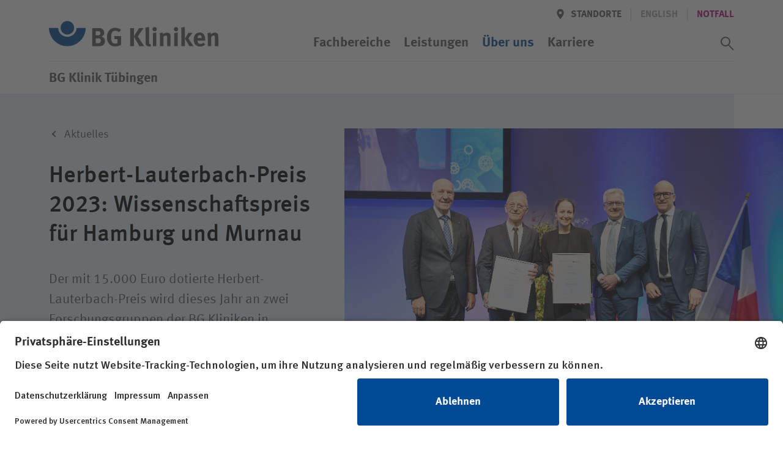

--- FILE ---
content_type: text/html; charset=utf-8
request_url: https://www.bg-kliniken.de/klinik-tuebingen/ueber-uns/bg-klinik-tuebingen/aktuelles/detail/herbert-lauterbach-preis-2023/
body_size: 42178
content:
<!DOCTYPE html>
<html lang="de">
<head>

<meta charset="utf-8">
<!-- 
	This website is powered by TYPO3 - inspiring people to share!
	TYPO3 is a free open source Content Management Framework initially created by Kasper Skaarhoj and licensed under GNU/GPL.
	TYPO3 is copyright 1998-2026 of Kasper Skaarhoj. Extensions are copyright of their respective owners.
	Information and contribution at https://typo3.org/
-->



<title>Herbert-Lauterbach-Preis 2023: Wissenschaftspreis für Hamburg und Murnau | BG Klinik Tübingen</title>
<meta name="generator" content="TYPO3 CMS">
<meta name="description" content="Der mit 15.000 Euro dotierte Herbert-Lauterbach-Preis wird dieses Jahr an zwei Forschungsgruppen der BG Kliniken in Hamburg und Murnau verliehen.">
<meta name="viewport" content="width=device-width, initial-scale=1.0, minimum-scale=1.0, maximum-scale=5, user-scalable=yes, shrink-to-fit=no">
<meta name="robots" content="INDEX,FOLLOW">
<meta name="twitter:card" content="summary">


<link rel="stylesheet" href="/_assets/3f82c08a36e133d96fa3e30e12ca5a4b/stylesheets/main.css?1760536286" media="all">
<link rel="stylesheet" href="/_assets/3f82c08a36e133d96fa3e30e12ca5a4b/stylesheets/lib/ucVideo.css?1697446062" media="all">







    <script id="usercentrics-cmp" src="https://app.usercentrics.eu/browser-ui/latest/loader.js" data-settings-id="SOTsyqltj" async></script>    <!-- Google Tag Manager -->
    <script type="text/plain" data-usercentrics="Google Tag Manager">(function(w,d,s,l,i){w[l]=w[l]||[];w[l].push({'gtm.start':
    new Date().getTime(),event:'gtm.js'});var f=d.getElementsByTagName(s)[0],
    j=d.createElement(s),dl=l!='dataLayer'?'&l='+l:'';j.async=true;j.src=
    'https://www.googletagmanager.com/gtm.js?id='+i+dl;f.parentNode.insertBefore(j,f);
    })(window,document,'script','dataLayer','GTM-KZH2T8G');</script>
    <!-- End Google Tag Manager -->
    <!-- Google tag (gtag.js) -->
    <script type="text/plain" data-usercentrics="Google Analytics 4" async src="https://www.googletagmanager.com/gtag/js?id=G-EK85J3DKHR"></script>
    <script type="text/plain" data-usercentrics="Google Analytics 4">
    window.dataLayer = window.dataLayer || [];
    function gtag(){dataLayer.push(arguments);}
    gtag('js', new Date());
    gtag('config', 'G-EK85J3DKHR');
    </script>
    <!-- End Google tag (gtag.js) --><link rel="icon" href="/_assets/3f82c08a36e133d96fa3e30e12ca5a4b/Favicons/favicon.ico"><link rel="icon" href="/_assets/3f82c08a36e133d96fa3e30e12ca5a4b/Favicons/favicon-16x16.png"  sizes="16x16" type="image/png"><link rel="icon" href="/_assets/3f82c08a36e133d96fa3e30e12ca5a4b/Favicons/favicon-32x32.png"  sizes="32x32" type="image/png"><link rel="icon" href="/_assets/3f82c08a36e133d96fa3e30e12ca5a4b/Favicons/android-chrome-192x192.png" sizes="192x192"><link rel="icon" href="/_assets/3f82c08a36e133d96fa3e30e12ca5a4b/Favicons/android-chrome-256x256.png" sizes="256x256"><link rel="icon" href="/_assets/3f82c08a36e133d96fa3e30e12ca5a4b/Favicons/android-chrome-512x512.png" sizes="512x512"><link rel="apple-touch-icon" href="/_assets/3f82c08a36e133d96fa3e30e12ca5a4b/Favicons/apple-touch-icon.png" sizes="180x180">
<link rel="canonical" href="https://www.bg-kliniken.de/klinik-tuebingen/ueber-uns/bg-klinik-tuebingen/aktuelles/detail/herbert-lauterbach-preis-2023/"/>

</head>
<body id="page-1459" class="page page--header-fixed" >

			
    
  



<header class="page__header" xmlns:f="http://www.w3.org/1999/html"><div class="page__wrap"><div class="nav nav--header"><a href="/klinik-tuebingen/" target="_self" class="button logo"><svg xmlns="http://www.w3.org/2000/svg" role="img" aria-labelledby="bg-kliniken-logo-header" viewBox="0 0 276 42"><title id="bg-kliniken-logo-header">Logo der BG Kliniken</title><g fill="none" fill-rule="evenodd"><g fill="#555" fill-rule="nonzero"><path d="M91.216 32.714c0 4.075-2.55 7.895-7.738 8.15a81.29 81.29 0 0 1-3.784.085h-9.312v-29.5h9.992c3.614 0 5.485.551 7.27 2.122 1.659 1.443 2.424 3.14 2.424 5.263 0 1.995-.68 3.693-1.998 4.924-.85.806-1.36 1.103-2.721 1.528 3.656 1.061 5.867 3.565 5.867 7.428zm-6.718-.722c0-1.697-.85-3.225-2.168-3.608-.723-.212-1.19-.254-2.296-.254h-3.7v7.98h3.87c1.233 0 2.126-.17 2.764-.68.892-.678 1.53-2.037 1.53-3.438zm-.638-12.14c0-1.23-.637-2.546-1.7-2.97-.51-.213-1.148-.383-2.466-.383H76.25v6.75h3.529c1.403 0 2.04-.128 2.55-.383.809-.424 1.531-1.825 1.531-3.013zM117.663 38.657c-3.019 1.782-6.335 2.631-9.822 2.631-4.422 0-7.696-1.443-10.077-4.499-2.168-2.76-3.146-5.9-3.146-10.315 0-6.24 2.04-10.654 6.165-13.413 2.169-1.443 4.38-2.08 7.186-2.08 3.572 0 6.803 1.146 9.397 3.396l-3.147 3.693c-1.913-1.57-3.912-2.292-6.165-2.292-1.743 0-3.232.51-4.252 1.485-1.998 1.91-2.509 5.094-2.509 9.509 0 4.202.723 6.918 2.211 8.404 1.106 1.061 2.722 1.655 4.635 1.655 1.318 0 2.381-.212 3.359-.721v-6.707h-4.507l-.765-4.839h11.437v14.093zM155.208 40.949h-7.824l-8.971-15.408v15.408h-6.08v-29.5h6.08v13.455l8.418-13.456h7.314l-9.44 13.668zM166.305 40.864c-.978.382-2.168.594-3.401.594-2.424 0-4.38-1.146-5.06-2.971-.425-1.104-.51-1.783-.51-4.882V17.391c0-2.844-.085-4.585-.298-6.537l5.825-1.316c.213 1.189.298 2.59.298 5.646V32.12c0 3.735.042 4.245.383 4.839.212.382.68.594 1.148.594.212 0 .34 0 .637-.085l.978 3.396zM174.98 40.949h-5.698V19.598l5.697-.891zM175.66 13.23a3.517 3.517 0 0 1-3.53 3.524c-1.913 0-3.486-1.57-3.486-3.523s1.616-3.523 3.571-3.523c1.914 0 3.445 1.57 3.445 3.523zM198.11 40.949h-5.613V26.814c0-2.462-.425-3.184-1.913-3.184-1.148 0-2.636.764-3.954 1.953v15.366h-5.698V25.2c0-1.868-.255-3.65-.765-5.094l5.06-1.443c.51.892.807 1.825.807 2.717.85-.595 1.573-1.104 2.509-1.613 1.148-.594 2.636-.934 3.912-.934 2.423 0 4.55 1.273 5.23 3.141.297.807.425 1.74.425 3.099v15.875zM209.76 40.949h-5.698V19.598l5.698-.891zM210.44 13.23a3.517 3.517 0 0 1-3.529 3.524c-1.913 0-3.486-1.57-3.486-3.523s1.615-3.523 3.571-3.523c1.914 0 3.444 1.57 3.444 3.523zM221.41 40.949h-5.697V16.457c0-1.91-.043-3.396-.383-5.646l5.74-1.4c.255 1.613.34 4.16.34 7.046v24.492zM235.57 40.949h-6.719l-7.313-12.31 5.57-9.423h6.845l-6.93 9.084zM254.545 31.865H241.96v.17c0 3.353 1.658 5.263 4.592 5.263 1.956 0 3.784-.721 5.527-2.164l2.211 3.395c-2.508 2.038-5.145 3.014-8.206 3.014-6.25 0-10.29-4.414-10.29-11.248 0-3.906.808-6.495 2.722-8.617 1.785-1.995 3.954-2.929 6.845-2.929 2.509 0 4.89.849 6.293 2.292 1.998 2.038 2.891 4.966 2.891 9.508v1.316zm-5.785-4.16v-.254c0-1.613-.17-2.462-.68-3.269-.553-.849-1.36-1.273-2.509-1.273-2.168 0-3.401 1.698-3.401 4.711v.085h6.59zM275.887 40.949h-5.612V26.814c0-2.462-.425-3.184-1.913-3.184-1.148 0-2.637.764-3.955 1.953v15.366h-5.697V25.2c0-1.868-.255-3.65-.766-5.094l5.06-1.443c.51.892.808 1.825.808 2.717.85-.595 1.573-1.104 2.509-1.613 1.148-.594 2.636-.934 3.911-.934 2.424 0 4.55 1.273 5.23 3.141.298.807.425 1.74.425 3.099v15.875z"/></g><g fill="#004994"><path d="M59.993 11.377C59.567 27.815 46.316 41 30.023 41 13.727 41 .434 27.815.007 11.377h15.09c.202 8.06 6.854 14.435 14.965 14.435 8.126 0 14.786-6.438 14.966-14.435h14.964z"/><path d="M30 0c-6.086 0-11 4.947-11 11 0 6.118 4.947 11 11 11s11-4.914 11-10.967C41 4.979 36.118 0 30 0"/></g></g></svg></a><a class="button menu" href="#"><span class="button__icon icon icon--font"><svg class="a-svg-sprite a-svg-sprite--default-menu" role="img" aria-labelledby="title-default-menu" data-js-module="a-svg-sprite"><title id="title-default-menu">Öffnen</title><use xlink:href="#default-menu"></use></svg></span><span class="button__icon icon icon--font"><svg class="a-svg-sprite a-svg-sprite--default-close" role="img" aria-labelledby="title-default-close" data-js-module="a-svg-sprite"><title id="title-default-close">Schliessen</title><use xlink:href="#default-close"></use></svg></span></a></div><div class="page__mobile-menu"><div class="page__mobile-menu--location"><em>BG Klinik Tübingen</em></div><nav class="nav nav--extra" aria-label="Meta/Sprachnavigation"><a class="button back" href="#" title="Zurück" data-icon='{"s":"default-arrow","p":"before","c":["button__icon","icon--font"]}'><span class="button__label">Zurück</span></a><div class="nav__group"><a class="button location " href="/klinik-tuebingen/standorte/" data-icon='{"s":"default-location","p":"before","c":["button__icon"]}'><span class="button__label">Standorte</span></a><span class="spacer"></span><span style="display:none"><span class="button__label hidden" >Deutsch</span></span><span class="button lang button--disabled" tabindex="0" data-tooltip='This page is not available[br] in English'><span class="button__label" data-abbr="EN"><span aria-hidden="true">English</span></span></span><span class="spacer"></span><a href="/klinik-tuebingen/notfall/" target="_self" class="button"><span class="button__label" >Notfall</span></a></div></nav><nav class="nav nav--main" aria-label="Hauptnavigation"><ol class="nav__group"><li class="nav__item "><a href="/klinik-tuebingen/fachbereiche/" target="_self" class="button button--navp"><span class="button__label">Fachbereiche</span></a></li><li class="nav__item "><a href="/klinik-tuebingen/leistungen/" target="_self" class="button button--navp"><span class="button__label">Leistungen</span></a></li><li class="nav__item nav__item--has-children nav__item--active " ><a href="/klinik-tuebingen/ueber-uns/" target="_self" class="button button--navp" data-icon='{"s":"default-arrow","c":["button__icon"]}'><span class="button__label">Über uns</span></a><ol class="nav__group"><li class="nav__item nav__item--has-children nav__item--group-header"><a href="/klinik-tuebingen/ueber-uns/bg-klinik-tuebingen/" target="_self" class="button button--nav button--nav--head" data-icon='{"s":"default-arrow","c":["button__icon"]}'><span class="button__label">BG Klinik Tübingen</span></a><ol class="nav__group"><li class="nav__item "><a href="/klinik-tuebingen/ueber-uns/bg-klinik-tuebingen/aktuelles/" target="_self" class="button button--nav"><span class="button__label">Aktuelles</span></a></li><li class="nav__item "><a href="/klinik-tuebingen/ueber-uns/organisation/" target="_self" class="button button--nav"><span class="button__label">Organisation</span></a></li><li class="nav__item "><a href="/klinik-tuebingen/ueber-uns/unsere-einrichtungen/" target="_self" class="button button--nav"><span class="button__label">Unsere Einrichtungen</span></a></li><li class="nav__item "><a href="/klinik-tuebingen/ueber-uns/unsere-partner/" target="_self" class="button button--nav"><span class="button__label">Unsere Partner</span></a></li><li class="nav__item "><a href="/klinik-tuebingen/ueber-uns/unsere-geschichte/" target="_self" class="button button--nav"><span class="button__label">Unsere Geschichte</span></a></li><li class="nav__item "><a href="/klinik-tuebingen/ueber-uns/diversitaet/" target="_self" class="button button--nav"><span class="button__label">Diversität</span></a></li><li class="nav__item "><a href="https://www.bg-kliniken.de/ueber-uns/das-unternehmen/klimaschutz/" target="_blank" class="button button--nav"><span class="button__label">Klimaschutz</span></a></li></ol></li><li class="nav__item nav__item--break-column"></li><li class="nav__item nav__item--has-children nav__item--group-header"><a href="/klinik-tuebingen/ueber-uns/unser-auftrag/" target="_self" class="button button--nav button--nav--head" data-icon='{"s":"default-arrow","c":["button__icon"]}'><span class="button__label">Unser Auftrag</span></a><ol class="nav__group"><li class="nav__item "><a href="/klinik-tuebingen/ueber-uns/unser-auftrag/die-gesetzliche-unfallversicherung/" target="_self" class="button button--nav"><span class="button__label">Die gesetzliche Unfall­versicherung</span></a></li><li class="nav__item "><a href="/klinik-tuebingen/ueber-uns/unser-auftrag/integrierte-rehabilitation/" target="_self" class="button button--nav"><span class="button__label">Integrierte Rehabilitation</span></a></li><li class="nav__item "><a href="/klinik-tuebingen/ueber-uns/unser-auftrag/unser-leitbild/" target="_self" class="button button--nav"><span class="button__label">Unser Leitbild</span></a></li><li class="nav__item "><a href="/klinik-tuebingen/ueber-uns/unser-auftrag/klinisches-ethikkomitee/" target="_self" class="button button--nav"><span class="button__label">Klinisches Ethikkomitee</span></a></li><li class="nav__item "><a href="/klinik-tuebingen/ueber-uns/unser-auftrag/compliance/" target="_self" class="button button--nav"><span class="button__label">Compliance</span></a></li><li class="nav__item "><a href="/klinik-tuebingen/ueber-uns/digitalisierung/" target="_self" class="button button--nav"><span class="button__label">Digitalisierung</span></a></li></ol></li><li class="nav__item nav__item--break-column"></li><li class="nav__item nav__item--has-children nav__item--group-header"><a href="/klinik-tuebingen/kompetenzen/" target="_self" class="button button--nav button--nav--head" data-icon='{"s":"default-arrow","c":["button__icon"]}'><span class="button__label">Kompetenzen</span></a><ol class="nav__group"><li class="nav__item "><a href="/klinik-tuebingen/kompetenzen/akut-und-rehamedizin/" target="_self" class="button button--nav"><span class="button__label">Akut- und Rehamedizin</span></a></li><li class="nav__item "><a href="/klinik-tuebingen/kompetenzen/therapie/" target="_self" class="button button--nav"><span class="button__label">Therapie</span></a></li><li class="nav__item "><a href="/klinik-tuebingen/kompetenzen/pflege/" target="_self" class="button button--nav"><span class="button__label">Pflege</span></a></li><li class="nav__item "><a href="/klinik-tuebingen/kompetenzen/palliativ-team/" target="_self" class="button button--nav"><span class="button__label">Palliativteam</span></a></li><li class="nav__item "><a href="/klinik-tuebingen/kompetenzen/praevention/" target="_self" class="button button--nav"><span class="button__label">Prävention</span></a></li><li class="nav__item "><a href="/klinik-tuebingen/kompetenzen/forschung/" target="_self" class="button button--nav"><span class="button__label">Forschung</span></a></li><li class="nav__item "><a href="/klinik-tuebingen/kompetenzen/qualitaet/" target="_self" class="button button--nav"><span class="button__label">Qualität</span></a></li><li class="nav__item "><a href="/klinik-tuebingen/kompetenzen/hygiene/" target="_self" class="button button--nav"><span class="button__label">Hygiene</span></a></li></ol></li><li class="nav__item nav__item--break-column"></li><li class="nav__item nav__item--break-column nav__item--parent-info"><a href="/klinik-tuebingen/ueber-uns/" target="_self" class="button button--nav"><span class="button__label">Über uns im Überblick&hellip; </span></a></li></ol></li><li class="nav__item nav__item--has-children  " ><a href="/klinik-tuebingen/karriere/" target="_self" class="button button--navp" data-icon='{"s":"default-arrow","c":["button__icon"]}'><span class="button__label">Karriere</span></a><ol class="nav__group"><li class="nav__item nav__item--break-column"></li><li class="nav__item nav__item--has-children nav__item--group-header"><a href="/klinik-tuebingen/karriere/wir-als-arbeitgeber/" target="_self" class="button button--nav button--nav--head" data-icon='{"s":"default-arrow","c":["button__icon"]}'><span class="button__label">Wir als Arbeitgeber</span></a><ol class="nav__group"><li class="nav__item "><a href="/klinik-tuebingen/karriere/wir-als-arbeitgeber/vorteile/" target="_self" class="button button--nav"><span class="button__label">Vorteile</span></a></li><li class="nav__item "><a href="/klinik-tuebingen/karriere/wir-als-arbeitgeber/einblicke/" target="_self" class="button button--nav"><span class="button__label">Einblicke</span></a></li><li class="nav__item "><a href="https://www.bg-kliniken.de/karriere/wir-als-arbeitgeber/vorteile-fuer-mitarbeitende/tarifvertraege/" target="_blank" class="button button--nav"><span class="button__label">Tarifverträge</span></a></li><li class="nav__item "><a href="https://www.bg-kliniken.de/karriere/wir-als-arbeitgeber/gehaltsrechner/" target="_blank" class="button button--nav"><span class="button__label">Gehaltsrechner</span></a></li></ol></li><li class="nav__item nav__item--break-column"></li><li class="nav__item nav__item--has-children nav__item--group-header"><a href="/klinik-tuebingen/karriere/ihr-einstieg-bei-uns/" target="_self" class="button button--nav button--nav--head" data-icon='{"s":"default-arrow","c":["button__icon"]}'><span class="button__label">Ihr Einstieg bei uns</span></a><ol class="nav__group"><li class="nav__item "><a href="/klinik-tuebingen/karriere/ihr-einstieg-bei-uns/aerztlicher-dienst/" target="_self" class="button button--nav"><span class="button__label">Ärztlicher Dienst</span></a></li><li class="nav__item "><a href="/klinik-tuebingen/karriere/ihr-einstieg-bei-uns/pflege/" target="_self" class="button button--nav"><span class="button__label">Pflege</span></a></li><li class="nav__item "><a href="/klinik-tuebingen/karriere/ihr-einstieg-bei-uns/therapie/" target="_self" class="button button--nav"><span class="button__label">Therapie</span></a></li><li class="nav__item "><a href="/klinik-tuebingen/karriere/ihr-einstieg-bei-uns/ausbildung-studium/" target="_self" class="button button--nav"><span class="button__label">Ausbildung und Duales Studium</span></a></li><li class="nav__item "><a href="/klinik-tuebingen/karriere/ihr-einstieg-bei-uns/" target="_self" class="button button--nav"><span class="button__label">Weitere</span></a></li></ol></li><li class="nav__item nav__item--break-column"></li><li class="nav__item nav__item--has-children nav__item--group-header"><a href="/klinik-tuebingen/karriere/offene-stellen/" target="_self" class="button button--nav button--nav--head" data-icon='{"s":"default-arrow","c":["button__icon"]}'><span class="button__label">Offene Stellen</span></a><ol class="nav__group"><li class="nav__item "><a href="/klinik-tuebingen/karriere/offene-stellen/job-agent/" target="_self" class="button button--nav"><span class="button__label">Job-Agent</span></a></li></ol></li><li class="nav__item nav__item--break-column"></li><li class="nav__item nav__item--break-column nav__item--parent-info"><a href="/klinik-tuebingen/karriere/" target="_self" class="button button--nav"><span class="button__label">Karriere im Überblick&hellip; </span></a></li></ol></li></ol><button id="search_trigger" class="switch button--icon button--icon-only button--search" role="switch" aria-checked="false"><span class="button button--icon-only button--icon-grey" data-icon='{"s":"default-search","p":"before","c":["button__icon"]}'><span class="button__label">Suchassistent öffnen</span></span><span class="button button--icon-only button--icon-grey" data-icon='{"s":"default-close","p":"before","c":["button__icon"]}'><span class="button__label">Suchassistent schließen</span></span></button><label id="search_label" for="search_trigger" class="switch">Suchassistent öffnen/schliessen</label></nav></div></div><div class="page__wrap"><div class="page__header--location"><em>BG Klinik Tübingen</em><div class="doctify" id="061c3mqy" style="line-height: 15px!important"></div></div></div></header><!-- Begin fce wrapping --><section class="assistant" style="display:none" data-mode="page"  ><!-- Begin assistant --><!-- search input --><div class="tx_solr container"><div class="row"><div class="col-md-12"><div class="assistant__input"><div class="assistant__wrap"><form method="get" class="assistant__form" id="tx-solr-search-form-pi-results" action="/klinik-tuebingen/suchergebnisse/" data-suggest="/klinik-tuebingen/suchergebnisse?type=7384" data-suggest-header="Top Results" accept-charset="utf-8"><h3 class="assistant__heading"><span>Wie können wir Ihnen helfen?</span></h3><div class="input-group"><fieldset class="assistant__fieldset"><input type="hidden" name="type" value="229947"/><label class="input"><span class="input__wrap"><span id="search_input_label">Suchwert</span><input aria-labelledby="search_input_label" autocomplete="off"  id="search_input" type="text" class="tx-solr-q js-solr-q tx-solr-suggest tx-solr-suggest-focus form-control" name="tx_solr[q]" data-ac-req="/?type=229944&q=" data-qsss-req="/?type=229945&loc=&q="  data-qs-req="?type=229945&tx_solr%5Bq%5D=" value="" /></span></label><!--          --><!--          <span class="input-group-btn">--><!--					<button class="btn btn-default tx-solr-submit" type="submit">--><!--						<span class=" glyphicon glyphicon-search"></span>--><!--						<span>--><!--							Suchen--><!--						</span>--><!--					</button>--><!--				</span>--><button id="search_submit" class="button button--search button--icon-only button--icon-white" type="submit" data-icon='{"s":"assist-search","p":"before","c":["button__icon"]}'><span class="button__label">Suchassistent öffnen/schliessen</span></button></fieldset><ol class="assistant__autocomplete"></ol></div></form></div></div></div></div></div><!-- static assistant navigation --><div class="assistant__nav"><div class="assistant__nav-return"><div class="assistant__wrap"><a class="button back" href="#" title="Zurück" data-icon='{"s":"default-arrow","p":"before","c":["button__icon","icon--font"]}'><span class="button__label">Zurück</span></a></div></div><div class="assistant__wrap"><nav class="nav nav--assistant" aria-label="Such/Assistent Navigation"><h3 class="assistant__path"><span>Ich bin</span></h3><ol class="nav__group"><li class="nav__item "><a href="/klinik-tuebingen/patientinnen-und-patienten/" target="_self" class="button button--nav button--level-0"><span class="button__label">Patientin / Patient</span></a></li><li class="nav__item "><a href="/klinik-tuebingen/besuchende/" target="_self" class="button button--nav button--level-0"><span class="button__label">Besucherin / Besucher</span></a></li><li class="nav__item "><a href="/klinik-tuebingen/unfallversicherungstraeger/" target="_self" class="button button--nav button--level-0"><span class="button__label">Unfallversicherungsträger</span></a></li><li class="nav__item "><a href="/klinik-tuebingen/zuweisende/" target="_self" class="button button--nav button--level-0"><span class="button__label">Zuweiserin / Zuweiser</span></a></li><li class="nav__item "><a href="/klinik-tuebingen/karriere/" target="_self" class="button button--nav button--level-0"><span class="button__label">Bewerberin / Bewerber</span></a></li><li class="nav__item "><a href="/klinik-tuebingen/presse/" target="_self" class="button button--nav button--level-0"><span class="button__label">Journalistin / Journalist</span></a></li></ol></nav></div></div><!-- quicksearch output --><div class="assistant__output"><div class="assistant__wrap"><div class="assistant__quicksearch"></div></div></div></section><!-- End fce wrapping --><main><!--TYPO3SEARCH_begin--><section
    class="fce fce--stage fce--stage--half fce--transition fce--press "><div class="fce__rect"></div><div class="fce__wrap page__wrap"><div class="fce__rect"></div><ol class="breadcrumb"><li><a href="/klinik-tuebingen/ueber-uns/bg-klinik-tuebingen/aktuelles/" target="_self" class="button" data-icon="s:breadcrumb-arrow,p:before,c:button__icon"><span class="button__label " >Aktuelles</span></a></li></ol><div class="fce--image"><figure class="fce__image a-picture"><picture
                  alt=""
                  title=""><source media="(min-width: 768px)"
                    srcset="/fileadmin/00_holding/Herbert-Lauterbach-Preis/Herbert-Lauterbach_Preis-2023.jpg"><source srcset="/fileadmin/_processed_/3/8/csm_Herbert-Lauterbach_Preis-2023_f46f7f3eb1.jpg"><img class="a-picture__image a-image" src="/fileadmin/00_holding/Herbert-Lauterbach-Preis/Herbert-Lauterbach_Preis-2023.jpg" width="1793" height="1195" alt="" title="v. l. n. r.: Prof. Dr. Dietmar Pennig, Priv.-Doz. Dr. Ralf Böthig, Iris Leister (PhD), Prof. Dr. Dirk Stengel, Prof. Dr. Steffen Ruchholtz (Copyright: Intercongress)" /></picture><figcaption class=""><span class="fce__text">
                    
                      v. l. n. r.: Prof. Dr. Dietmar Pennig, Priv.-Doz. Dr. Ralf Böthig, Iris Leister (PhD), Prof. Dr. Dirk Stengel, Prof. Dr. Steffen Ruchholtz (Copyright: Intercongress)
                    
                  </span></figcaption></figure></div><div class="fce__position page__wrap"><div class="fce__text"><h1 class="fce__headline"><span>
              Herbert-Lauterbach-Preis 2023: Wissen&shy;schafts&shy;preis für Hamburg und Murnau
            </span></h1><p>Der mit 15.000 Euro dotierte Herbert-Lauterbach-Preis wird dieses Jahr an zwei Forschungsgruppen der BG Kliniken in Hamburg und Murnau verliehen.</p></div></div></div></section><section class="fce fce--copytext fce--copytext--sidebar fce--copytext--reverse"><div class="fce__wrap page__wrap"><div class="fce__innerwrap fce__sidebar" data-sidebar="desktop"><div class="fce__sidebar-item"><h1 class="fce__headline">
                Infos zur Pressemitteilung
              </h1><address><span class="button button--icon button--icon-grey no-states"
                    data-icon='{"s":"default-date","p":"before","c":["button__icon"]}'><span class="button__label">
                      27.10.2023
                    </span></span></address></div><div class="fce__sidebar-item"><h1 class="fce__headline">
                Pressekontakt
              </h1><picture class="fce__image a-picture"><img class="a-picture__image a-image" src="/fileadmin/_processed_/3/6/csm_eike-jeske_c2f6b26652.jpg" width="563" height="563" alt="" title="Eike Jeske" /></picture><h3 class="fce__name">Eike Jeske</h3><div class="fce__position">
                      Bereichsleiter Unternehmens&shy;kommunikation und Marketing
                    </div><address><a class="button button--icon button--icon-grey"
                    href="tel:030 330960-119"
                    data-icon='{"s":"default-phone","p":"before","c":["button__icon"]}'><span
                      class="button__label">030 330960-119</span></a><a data-icon="s:default-email,p:before,c:button__icon" class="button button--icon button--icon-grey" href="#" data-mailto-token="nbjmup+fjlf/kftlfAch.lmjojlfo/ef" data-mailto-vector="1"><span class="button__label">
                    
                        E-Mail
                      
                  </span></a></address></div></div><div class="fce__innerwrap"><p>Die Experten-Teams um <a href="https://www.bg-kliniken.de/klinikum-hamburg/mitarbeiter/ralf-boethig/" target="_blank">PD Dr. Ralf Böthig</a>, Ärztlicher Leiter der <a href="https://www.bg-kliniken.de/klinikum-hamburg/fachbereiche/detail/neuro-urologie/" target="_blank">Neuro-Urologie</a>&nbsp;des BG Klinikums Hamburg und <a href="https://www.bg-kliniken.de/unfallklinik-murnau/mitarbeiter/iris-leister-phd/" target="_blank">Iris Leister (PhD)</a>, Wissenschaftliche Leiterin der Forschung an Wirbelsäulenverletzungen in der BG Unfallklinik Murnau, widmen sich seit mehreren Jahren aktiv der Erforschung von Wirbelsäulenverletzungen mit einschneidenden Folgeschäden wie Querschnittlähmungen und knöchernen Instabilitäten.&nbsp;</p><p>So konnte die Arbeitsgruppe um Ralf Böthig belegen, dass sich Harnblasenkarzinome nach Querschnittlähmung messbar von denjenigen in der Gesamtbevölkerung unterscheiden. Dies betrifft ihre feingewebliche Struktur und den aggressiveren Verlauf mit ungünstigerer Überlebensprognose und unterstreicht die Notwendigkeit der Früherkennung dieser Tumoren.</p><p>Iris Leister und ihre Kolleginnen und Kollegen wiederum haben gemeinsam mit drei Traumazentren in Österreich (Universitätsklinikum Wien, AUVA-Unfallkrankenhäuser Linz und Steiermark), der Paracelsus Medizinischen Privatuniversität Salzburg sowie der Paris Lodron Universität Salzburg erfolgreich einen auf maschinellem Lernen beruhenden Algorithmus etabliert, der hilft, eine ausbleibende knöcherne Heilung (Pseudarthrose) nach Frakturen des Zahns des zweiten Halswirbelkörpers (Dens axis) vorherzusagen. Diese Komplikation nach Genickbruch kann erhebliche Probleme im Kopfgelenk und neurologische Ausfälle verursachen.&nbsp;</p><p>Die Ergebnisse beider Arbeiten haben unmittelbare klinische Versorgungsrelevanz und legen gleichzeitig die Grundlage für zukünftige Forschungsvorhaben der BG Kliniken.</p><p>Die Preisarbeiten können barrierefrei eingesehen werden unter:&nbsp;<br> &nbsp;<br><a href="https://mmrjournal.biomedcentral.com/articles/10.1186/s40779-021-00322-7" target="_blank" rel="noreferrer">Urinary bladder cancer as a late sequela of traumatic spinal cord injury | Military Medical Research | Full Text (biomedcentral.com)&nbsp;</a><br> Böthig R, Tiburtius C, Schöps W, Zellner M, Balzer O, Kowald B, Hirschfeld S, Thietje R, Pietsch A, Kurze I, Forchert M, Kadhum T, Golka K. Urinary bladder cancer as a late sequela of traumatic spinal cord injury. Mil Med Res. 2021 Apr 29;8(1):29. doi: 10.1186/s40779-021-00322-7. PMID: 33910625; PMCID: PMC8082770.</p><p><a href="https://journals.lww.com/spinejournal/abstract/2023/02010/a_predictive_model_to_identify_treatment_related.3.aspx" target="_blank" rel="noreferrer">A Predictive Model to Identify Treatment-related Risk Factor... : Spine (lww.com)</a><br> Leister I, Haider T, Vogel M, Vastmans J, Langthaler P, Mattiassich G, Christ A, Etschmaier M, Eijkenboom A, Burghuber J, Kindermann H, Mach O, Maier D, Högel F. A Predictive Model to Identify Treatment-related Risk Factors for Odontoid Fracture Nonunion Using Machine Learning. Spine (Phila Pa 1976). 2023 Feb 1;48(3):164-171. doi: 10.1097/BRS.0000000000004510. Epub 2022 Oct 13. PMID: 36607627.</p><p><em>Bildnachweis:&nbsp;(Copyright: Intercongress)<br> Von links nach rechts: Prof. Dr. med. Dietmar Pennig, Priv.-Doz. Dr. med. Ralf Böthig, Iris Leister (PhD), Prof. Dr. med. Dirk Stengel, Prof. Dr. med. Steffen Ruchholtz</em></p></div></div></section><section class="fce fce--copytext"><div class="fce__wrap page__wrap"><div class="fce__innerwrap fce__sidebar" data-sidebar="mobile"></div></div></section><section id="fce_news_id" class="fce fce--tea-news"><div class="fce__wrap page__wrap"><h1 class="fce__headline"><span>
            Aktuelles
          </span></h1><ol class="fce__list" data-js-module="o-tiny-slider"
          data-config='{"customInit":"_fceTeaserNewsSliderInit","controlsContainer":"#fce_news_id .fce__position--controls","responsive":{"768":{"items":3,"controls":false}}}'><li class="fce__item"><article aria-label="Professur für neuen Physiotherapie-Studiengang eingerichtet"><a href="/klinik-tuebingen/ueber-uns/bg-klinik-tuebingen/aktuelles/detail/professur-fuer-neuen-physiotherapie-studiengang-eingerichtet/"><time datetime="{newsItem.date -> f:format.date('format' : 'd.m.Y.')}">
                    26.01.2026
                  </time><h1 class="fce__headline"><span>
                      Professur für neuen Physiotherapie-Studiengang eingerichtet
                    </span></h1></a></article></li><li class="fce__item"><article aria-label="BG Klinik Tübingen unterstützt bei Versorgung nach schwerem Brand in Crans-Montana"><a href="/klinik-tuebingen/ueber-uns/bg-klinik-tuebingen/aktuelles/detail/bg-klinik-tuebingen-unterstuetzt-bei-versorgung-nach-schwerem-brand-in-crans-montana/"><time datetime="{newsItem.date -> f:format.date('format' : 'd.m.Y.')}">
                    02.01.2026
                  </time><h1 class="fce__headline"><span>
                      BG Klinik Tübingen unterstützt bei Versorgung nach schwerem Brand in Crans-Montana
                    </span></h1></a></article></li><li class="fce__item"><article aria-label="Schornsteinfegerinnen und Schornsteinfeger bringen Glück für das Jahr 2026"><a href="/klinik-tuebingen/ueber-uns/bg-klinik-tuebingen/aktuelles/detail/schornsteinfegerinnen-und-schornsteinfeger-bringen-glueck-fuer-das-jahr-2026/"><time datetime="{newsItem.date -> f:format.date('format' : 'd.m.Y.')}">
                    30.12.2025
                  </time><h1 class="fce__headline"><span>
                      Schornsteinfegerinnen und Schornsteinfeger bringen Glück für das Jahr 2026
                    </span></h1></a></article></li></ol><div class="fce__position fce__position--controls tns-controls" aria-label="Carousel Navigation" tabindex="0"><button class="button button--slider-nav button--slider-nav--grey button--slider-nav--prev"
            data-controls="prev" tabindex="-1" aria-controls="tns1"
            data-icon='{"s":"default-arrow","c":["button__icon","icon--flip"]}'><span class="button__label">
              Zurück
            </span></button><button class="button button--slider-nav button--slider-nav--grey button--slider-nav--next"
            data-controls="next" tabindex="-1" aria-controls="tns1"
            data-icon='{"s":"default-arrow","c":["button__icon"]}'><span class="button__label">
              Weiter
            </span></button><div class="fce__progress-indicator"></div></div><div class="fce__position fce__position--more"><a class="button button--primary button--slidebg" href="/klinik-tuebingen/ueber-uns/bg-klinik-tuebingen/aktuelles/"><span
              class="button__label">
              Alle anzeigen
            </span></a><a class="button button--cta button--cta--blue" href="/klinik-tuebingen/ueber-uns/bg-klinik-tuebingen/aktuelles/"><span
              class="button__label">
              Alle anzeigen
            </span></a></div></div></section><!--TYPO3SEARCH_end--></main><footer class="page__footer"><div class="page__wrap"><nav class="nav nav--footer nav--vertical" aria-label="Footer Navigation"><div class="nav__nested"><span class="logo"><svg class="a-svg-sprite a-svg-sprite--default-logo" role="img" aria-labelledby="bg-kliniken-logo-footer" data-js-module="a-svg-sprite"><title id="bg-kliniken-logo-footer">BG Kliniken Logo</title><use xlink:href="#default-logo"></use></svg></span><p>Wir sind spezialisiert auf die Akutversorgung und Rehabilitation schwerverletzter und berufserkrankter Menschen.</p><a href="/klinik-tuebingen/anfahrt-und-kontakt/" target="_self" class="button button--secondary button--white button--slidebg"><span class="button__label" >Anfahrt und Kontakt</span></a></div><div class="nav__nested"><ol class="nav__group"><li class="nav__item nav__item--group-header"><h6>BG Klinik Tübingen</h6></li><li class="nav__item"><a href="/klinik-tuebingen/ueber-uns/bg-klinik-tuebingen/aktuelles/" target="_self" class="button button--nav"><span class="button__label">Aktuelles</span></a></li><li class="nav__item"><a href="/klinik-tuebingen/ueber-uns/bg-klinik-tuebingen/aktuelles/veranstaltungen/" target="_self" class="button button--nav"><span class="button__label">Veranstaltungen</span></a></li><li class="nav__item"><a href="/klinik-tuebingen/karriere/" target="_self" class="button button--nav"><span class="button__label">Karriere</span></a></li></ol><ol class="nav__group"><li class="nav__item nav__item--group-header"><h6>Infor&shy;ma&shy;tionen</h6></li><li class="nav__item"><a href="/klinik-tuebingen/patientinnen-und-patienten/" target="_self" class="button button--nav"><span class="button__label">Patientinnen und Patienten</span></a></li><li class="nav__item"><a href="/klinik-tuebingen/besuchende/" target="_self" class="button button--nav"><span class="button__label">Besuchende</span></a></li><li class="nav__item"><a href="/klinik-tuebingen/unfallversicherungstraeger/" target="_self" class="button button--nav"><span class="button__label">Unfallversicherungsträger</span></a></li><li class="nav__item"><a href="/klinik-tuebingen/zuweisende/" target="_self" class="button button--nav"><span class="button__label">Zuweisende</span></a></li><li class="nav__item"><a href="/klinik-tuebingen/karriere/" target="_self" class="button button--nav"><span class="button__label">Bewerberinnen und Bewerber</span></a></li></ol><ol class="nav__group"><li class="nav__item nav__item--group-header"><h6>Nützliches</h6></li><li class="nav__item"><a href="/klinik-tuebingen/presse/" target="_self" class="button button--nav"><span class="button__label">Presse</span></a></li><li class="nav__item"><a href="/klinik-tuebingen/mediathek-1/" target="_self" class="button button--nav"><span class="button__label">Mediathek</span></a></li><li class="nav__item"><a href="/klinik-tuebingen/sprechstunden/" target="_self" class="button button--nav"><span class="button__label">Sprechstunden</span></a></li><li class="nav__item"><a href="/klinik-tuebingen/newsletter-anmeldung/" target="_self" class="button button--nav"><span class="button__label">Newsletter</span></a></li><li class="nav__item"><a href="/klinik-tuebingen/ueber-uns/unser-auftrag/compliance/hinweisgebersystem/" target="_self" class="button button--nav"><span class="button__label">Hinweisgebersystem</span></a></li></ol></div></nav><nav class="nav nav--social nav--horizontal" aria-label="Socialnetworks Navigation"><ol class="nav__group"><li class="nav__item nav__item--group-header"><h6>Folgen Sie uns in den sozialen Netzwerken</h6></li><li class="nav__item"><a href="https://de-de.facebook.com/bgkliniktue/" target="_blank" rel="noreferrer" class="button button--icon-only button--icon-white"><span class="button__icon icon"><svg class="a-svg-sprite a-svg-sprite--social-media-facebook" role="img" aria-labelledby="title-social-media-facebook-1174" data-js-module="a-svg-sprite"><title id="title-social-media-facebook-1174">Facebook</title><use xlink:href="#social-media-facebook"></use></svg></span></a></li><li class="nav__item"><a href="https://www.instagram.com/bg_klinik_tue/" target="_blank" rel="noreferrer" class="button button--icon-only button--icon-white"><span class="button__icon icon"><svg class="a-svg-sprite a-svg-sprite--social-media-instagram" role="img" aria-labelledby="title-social-media-instagram-5957" data-js-module="a-svg-sprite"><title id="title-social-media-instagram-5957">Instagram</title><use xlink:href="#social-media-instagram"></use></svg></span></a></li><li class="nav__item"><a href="https://www.youtube.com/channel/UCC_H14wxbLSGWeewUGa82wA" target="_blank" rel="noreferrer" class="button button--icon-only button--icon-white"><span class="button__icon icon"><svg class="a-svg-sprite a-svg-sprite--social-media-youtube" role="img" aria-labelledby="title-social-media-youtube-1870" data-js-module="a-svg-sprite"><title id="title-social-media-youtube-1870">YouTube</title><use xlink:href="#social-media-youtube"></use></svg></span></a></li></ol></nav><nav class="nav nav--legal nav--horizontal" aria-label="Rechtliche Seitennavigation"><ol class="nav__group"><li class="nav__item"><a href="/klinik-tuebingen/impressum/" target="_self" class="button button--nav button--nav--foot"><span class="button__label" >Impressum</span></a></li><li class="nav__item"><a href="/klinik-tuebingen/datenschutz/" target="_self" class="button button--nav button--nav--foot"><span class="button__label" >Datenschutz</span></a></li><li class="nav__item"><a href="https://www.bg-kliniken.de/erklaerung-barrierefreiheit/" target="_blank" class="button button--nav button--nav--foot"><span class="button__label" >Erklärung zur Barrierefreiheit</span></a></li><li class="nav__item nav__item--group-header"><h6>&copy; BG Kliniken &ndash; Klinikverbund der gesetzlichen Unfallversicherung gGmbH</h6></li></ol></nav></div></footer>




<script async="async" src="/typo3temp/assets/js/ba19e614c16923a947df5b199324c770.js?1697539809"></script>


<script id="default-config" type="application/json">{"o-tiny-slider":{"items":1,"slideBy":1,"loop":false,"mouseDrag":true,"arrowKeys":true,"controlsPosition":"bottom","controls":true,"nav":false,"navPosition":"bottom","speed":400,"lazyload":false},"o-googlemaps":{"_gm":{"apik":"AIzaSyDS3ocDTc03Xaw_bZAzeR6J1NMoJ7JtcFQ","assets":"\/typo3conf\/ext\/template\/Resources\/Public\/Icons\/GoogleMaps\/","fail":["fce--stage--no-img"]},"_map":{"_style":"default"},"_styles":{"default":[{"elementType":"geometry","stylers":[{"color":"#f5f5f5"}]},{"elementType":"labels.icon","stylers":[{"visibility":"off"}]},{"elementType":"labels.text.fill","stylers":[{"color":"#494949"}]},{"featureType":"administrative.land_parcel","elementType":"labels.text.fill","stylers":[{"color":"#bdbdbd"}]},{"featureType":"poi","elementType":"geometry","stylers":[{"color":"#eeeeee"}]},{"featureType":"poi","elementType":"labels.text.fill","stylers":[{"color":"#757575"}]},{"featureType":"poi.medical","elementType":"geometry.fill","stylers":[{"color":"#cceaf8"}]},{"featureType":"poi.park","elementType":"geometry","stylers":[{"color":"#e5e5e5"}]},{"featureType":"poi.park","elementType":"labels.text.fill","stylers":[{"color":"#9e9e9e"}]},{"featureType":"road","elementType":"geometry","stylers":[{"color":"#ffffff"}]},{"featureType":"road.arterial","elementType":"labels.text.fill","stylers":[{"color":"#757575"}]},{"featureType":"road.highway","elementType":"geometry","stylers":[{"color":"#dadada"}]},{"featureType":"road.highway","elementType":"labels.text.fill","stylers":[{"color":"#616161"}]},{"featureType":"road.local","elementType":"labels.text.fill","stylers":[{"color":"#9e9e9e"}]},{"featureType":"transit.line","elementType":"geometry","stylers":[{"color":"#e5e5e5"}]},{"featureType":"transit.station","elementType":"geometry","stylers":[{"color":"#eeeeee"}]},{"featureType":"water","elementType":"geometry","stylers":[{"color":"#c9c9c9"}]},{"featureType":"water","elementType":"labels.text.fill","stylers":[{"color":"#7d7d7d"}]}]},"_markers":{"default":{"path":"M16.22 33S5.002 21.199 5 12.089C5 5.412 10.023 0 16.22 0c6.197 0 11.22 5.412 11.22 12.089C27.44 21.227 16.22 33 16.22 33zm0-15.84a4.62 4.62 0 1 0 0-9.24 4.62 4.62 0 0 0 0 9.24z","fillColor":"#004994","fillOpacity":1,"anchor":[0,0],"strokeWeight":0,"scale":1},"dot":{"path":"M-20,0a20,20 0 1,0 40,0a20,20 0 1,0 -40,0","fillColor":"#004994","fillOpacity":1,"anchor":[0,0],"strokeWeight":0,"scale":0.5}}},"o-recaptcha":{"script":"https:\/\/www.google.com\/recaptcha\/api.js","key":"6Ld6Qr8UAAAAAI2LnAcT1z51N0pnBqwrR2_qDwbF"},"m-pagination":{"perpage":4,"arrows":true,"padding":1,"first":true,"last":true},"m-reveal":{"initial":{"desktop":8,"tablet":8,"mobile":4},"block":{"desktop":8,"tablet":8,"mobile":8},"delay":100}}</script><script src="/typo3conf/ext/template/Resources/Public/javascripts/8c4fcf0e4e4a0e14f623.main.js" type="text/javascript"></script>

</body>
</html>